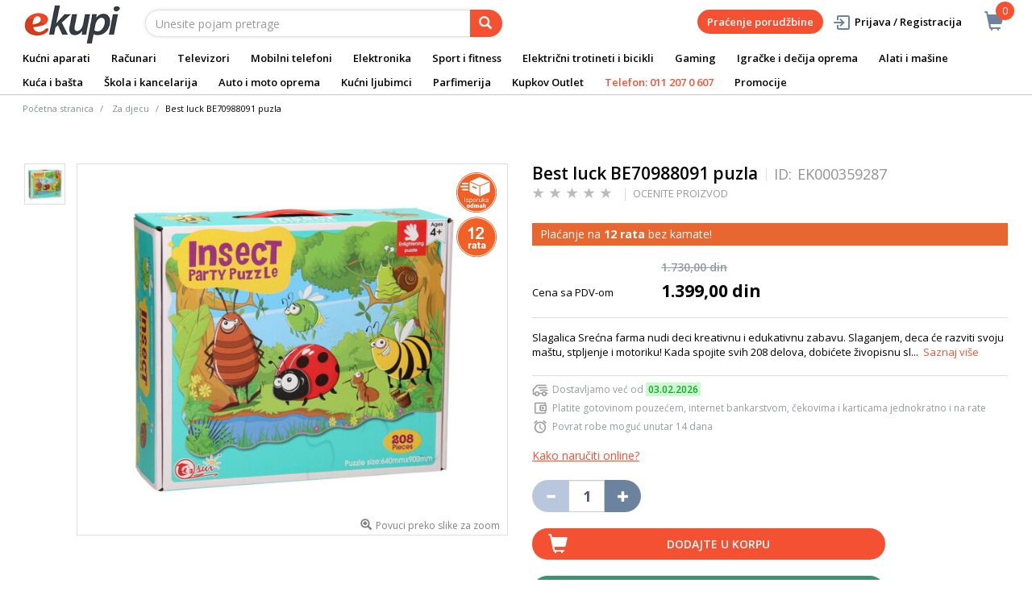

--- FILE ---
content_type: text/html; charset=utf-8
request_url: https://www.google.com/recaptcha/api2/anchor?ar=1&k=6LdGPVcjAAAAAAHzP4dYUGcz3rYtEZsE8csEaDC_&co=aHR0cHM6Ly93d3cuZWt1cGkucnM6NDQz&hl=sr&v=N67nZn4AqZkNcbeMu4prBgzg&size=invisible&sa=action&anchor-ms=20000&execute-ms=30000&cb=2440x6hrbh9v
body_size: 49439
content:
<!DOCTYPE HTML><html dir="ltr" lang="sr"><head><meta http-equiv="Content-Type" content="text/html; charset=UTF-8">
<meta http-equiv="X-UA-Compatible" content="IE=edge">
<title>reCAPTCHA</title>
<style type="text/css">
/* cyrillic-ext */
@font-face {
  font-family: 'Roboto';
  font-style: normal;
  font-weight: 400;
  font-stretch: 100%;
  src: url(//fonts.gstatic.com/s/roboto/v48/KFO7CnqEu92Fr1ME7kSn66aGLdTylUAMa3GUBHMdazTgWw.woff2) format('woff2');
  unicode-range: U+0460-052F, U+1C80-1C8A, U+20B4, U+2DE0-2DFF, U+A640-A69F, U+FE2E-FE2F;
}
/* cyrillic */
@font-face {
  font-family: 'Roboto';
  font-style: normal;
  font-weight: 400;
  font-stretch: 100%;
  src: url(//fonts.gstatic.com/s/roboto/v48/KFO7CnqEu92Fr1ME7kSn66aGLdTylUAMa3iUBHMdazTgWw.woff2) format('woff2');
  unicode-range: U+0301, U+0400-045F, U+0490-0491, U+04B0-04B1, U+2116;
}
/* greek-ext */
@font-face {
  font-family: 'Roboto';
  font-style: normal;
  font-weight: 400;
  font-stretch: 100%;
  src: url(//fonts.gstatic.com/s/roboto/v48/KFO7CnqEu92Fr1ME7kSn66aGLdTylUAMa3CUBHMdazTgWw.woff2) format('woff2');
  unicode-range: U+1F00-1FFF;
}
/* greek */
@font-face {
  font-family: 'Roboto';
  font-style: normal;
  font-weight: 400;
  font-stretch: 100%;
  src: url(//fonts.gstatic.com/s/roboto/v48/KFO7CnqEu92Fr1ME7kSn66aGLdTylUAMa3-UBHMdazTgWw.woff2) format('woff2');
  unicode-range: U+0370-0377, U+037A-037F, U+0384-038A, U+038C, U+038E-03A1, U+03A3-03FF;
}
/* math */
@font-face {
  font-family: 'Roboto';
  font-style: normal;
  font-weight: 400;
  font-stretch: 100%;
  src: url(//fonts.gstatic.com/s/roboto/v48/KFO7CnqEu92Fr1ME7kSn66aGLdTylUAMawCUBHMdazTgWw.woff2) format('woff2');
  unicode-range: U+0302-0303, U+0305, U+0307-0308, U+0310, U+0312, U+0315, U+031A, U+0326-0327, U+032C, U+032F-0330, U+0332-0333, U+0338, U+033A, U+0346, U+034D, U+0391-03A1, U+03A3-03A9, U+03B1-03C9, U+03D1, U+03D5-03D6, U+03F0-03F1, U+03F4-03F5, U+2016-2017, U+2034-2038, U+203C, U+2040, U+2043, U+2047, U+2050, U+2057, U+205F, U+2070-2071, U+2074-208E, U+2090-209C, U+20D0-20DC, U+20E1, U+20E5-20EF, U+2100-2112, U+2114-2115, U+2117-2121, U+2123-214F, U+2190, U+2192, U+2194-21AE, U+21B0-21E5, U+21F1-21F2, U+21F4-2211, U+2213-2214, U+2216-22FF, U+2308-230B, U+2310, U+2319, U+231C-2321, U+2336-237A, U+237C, U+2395, U+239B-23B7, U+23D0, U+23DC-23E1, U+2474-2475, U+25AF, U+25B3, U+25B7, U+25BD, U+25C1, U+25CA, U+25CC, U+25FB, U+266D-266F, U+27C0-27FF, U+2900-2AFF, U+2B0E-2B11, U+2B30-2B4C, U+2BFE, U+3030, U+FF5B, U+FF5D, U+1D400-1D7FF, U+1EE00-1EEFF;
}
/* symbols */
@font-face {
  font-family: 'Roboto';
  font-style: normal;
  font-weight: 400;
  font-stretch: 100%;
  src: url(//fonts.gstatic.com/s/roboto/v48/KFO7CnqEu92Fr1ME7kSn66aGLdTylUAMaxKUBHMdazTgWw.woff2) format('woff2');
  unicode-range: U+0001-000C, U+000E-001F, U+007F-009F, U+20DD-20E0, U+20E2-20E4, U+2150-218F, U+2190, U+2192, U+2194-2199, U+21AF, U+21E6-21F0, U+21F3, U+2218-2219, U+2299, U+22C4-22C6, U+2300-243F, U+2440-244A, U+2460-24FF, U+25A0-27BF, U+2800-28FF, U+2921-2922, U+2981, U+29BF, U+29EB, U+2B00-2BFF, U+4DC0-4DFF, U+FFF9-FFFB, U+10140-1018E, U+10190-1019C, U+101A0, U+101D0-101FD, U+102E0-102FB, U+10E60-10E7E, U+1D2C0-1D2D3, U+1D2E0-1D37F, U+1F000-1F0FF, U+1F100-1F1AD, U+1F1E6-1F1FF, U+1F30D-1F30F, U+1F315, U+1F31C, U+1F31E, U+1F320-1F32C, U+1F336, U+1F378, U+1F37D, U+1F382, U+1F393-1F39F, U+1F3A7-1F3A8, U+1F3AC-1F3AF, U+1F3C2, U+1F3C4-1F3C6, U+1F3CA-1F3CE, U+1F3D4-1F3E0, U+1F3ED, U+1F3F1-1F3F3, U+1F3F5-1F3F7, U+1F408, U+1F415, U+1F41F, U+1F426, U+1F43F, U+1F441-1F442, U+1F444, U+1F446-1F449, U+1F44C-1F44E, U+1F453, U+1F46A, U+1F47D, U+1F4A3, U+1F4B0, U+1F4B3, U+1F4B9, U+1F4BB, U+1F4BF, U+1F4C8-1F4CB, U+1F4D6, U+1F4DA, U+1F4DF, U+1F4E3-1F4E6, U+1F4EA-1F4ED, U+1F4F7, U+1F4F9-1F4FB, U+1F4FD-1F4FE, U+1F503, U+1F507-1F50B, U+1F50D, U+1F512-1F513, U+1F53E-1F54A, U+1F54F-1F5FA, U+1F610, U+1F650-1F67F, U+1F687, U+1F68D, U+1F691, U+1F694, U+1F698, U+1F6AD, U+1F6B2, U+1F6B9-1F6BA, U+1F6BC, U+1F6C6-1F6CF, U+1F6D3-1F6D7, U+1F6E0-1F6EA, U+1F6F0-1F6F3, U+1F6F7-1F6FC, U+1F700-1F7FF, U+1F800-1F80B, U+1F810-1F847, U+1F850-1F859, U+1F860-1F887, U+1F890-1F8AD, U+1F8B0-1F8BB, U+1F8C0-1F8C1, U+1F900-1F90B, U+1F93B, U+1F946, U+1F984, U+1F996, U+1F9E9, U+1FA00-1FA6F, U+1FA70-1FA7C, U+1FA80-1FA89, U+1FA8F-1FAC6, U+1FACE-1FADC, U+1FADF-1FAE9, U+1FAF0-1FAF8, U+1FB00-1FBFF;
}
/* vietnamese */
@font-face {
  font-family: 'Roboto';
  font-style: normal;
  font-weight: 400;
  font-stretch: 100%;
  src: url(//fonts.gstatic.com/s/roboto/v48/KFO7CnqEu92Fr1ME7kSn66aGLdTylUAMa3OUBHMdazTgWw.woff2) format('woff2');
  unicode-range: U+0102-0103, U+0110-0111, U+0128-0129, U+0168-0169, U+01A0-01A1, U+01AF-01B0, U+0300-0301, U+0303-0304, U+0308-0309, U+0323, U+0329, U+1EA0-1EF9, U+20AB;
}
/* latin-ext */
@font-face {
  font-family: 'Roboto';
  font-style: normal;
  font-weight: 400;
  font-stretch: 100%;
  src: url(//fonts.gstatic.com/s/roboto/v48/KFO7CnqEu92Fr1ME7kSn66aGLdTylUAMa3KUBHMdazTgWw.woff2) format('woff2');
  unicode-range: U+0100-02BA, U+02BD-02C5, U+02C7-02CC, U+02CE-02D7, U+02DD-02FF, U+0304, U+0308, U+0329, U+1D00-1DBF, U+1E00-1E9F, U+1EF2-1EFF, U+2020, U+20A0-20AB, U+20AD-20C0, U+2113, U+2C60-2C7F, U+A720-A7FF;
}
/* latin */
@font-face {
  font-family: 'Roboto';
  font-style: normal;
  font-weight: 400;
  font-stretch: 100%;
  src: url(//fonts.gstatic.com/s/roboto/v48/KFO7CnqEu92Fr1ME7kSn66aGLdTylUAMa3yUBHMdazQ.woff2) format('woff2');
  unicode-range: U+0000-00FF, U+0131, U+0152-0153, U+02BB-02BC, U+02C6, U+02DA, U+02DC, U+0304, U+0308, U+0329, U+2000-206F, U+20AC, U+2122, U+2191, U+2193, U+2212, U+2215, U+FEFF, U+FFFD;
}
/* cyrillic-ext */
@font-face {
  font-family: 'Roboto';
  font-style: normal;
  font-weight: 500;
  font-stretch: 100%;
  src: url(//fonts.gstatic.com/s/roboto/v48/KFO7CnqEu92Fr1ME7kSn66aGLdTylUAMa3GUBHMdazTgWw.woff2) format('woff2');
  unicode-range: U+0460-052F, U+1C80-1C8A, U+20B4, U+2DE0-2DFF, U+A640-A69F, U+FE2E-FE2F;
}
/* cyrillic */
@font-face {
  font-family: 'Roboto';
  font-style: normal;
  font-weight: 500;
  font-stretch: 100%;
  src: url(//fonts.gstatic.com/s/roboto/v48/KFO7CnqEu92Fr1ME7kSn66aGLdTylUAMa3iUBHMdazTgWw.woff2) format('woff2');
  unicode-range: U+0301, U+0400-045F, U+0490-0491, U+04B0-04B1, U+2116;
}
/* greek-ext */
@font-face {
  font-family: 'Roboto';
  font-style: normal;
  font-weight: 500;
  font-stretch: 100%;
  src: url(//fonts.gstatic.com/s/roboto/v48/KFO7CnqEu92Fr1ME7kSn66aGLdTylUAMa3CUBHMdazTgWw.woff2) format('woff2');
  unicode-range: U+1F00-1FFF;
}
/* greek */
@font-face {
  font-family: 'Roboto';
  font-style: normal;
  font-weight: 500;
  font-stretch: 100%;
  src: url(//fonts.gstatic.com/s/roboto/v48/KFO7CnqEu92Fr1ME7kSn66aGLdTylUAMa3-UBHMdazTgWw.woff2) format('woff2');
  unicode-range: U+0370-0377, U+037A-037F, U+0384-038A, U+038C, U+038E-03A1, U+03A3-03FF;
}
/* math */
@font-face {
  font-family: 'Roboto';
  font-style: normal;
  font-weight: 500;
  font-stretch: 100%;
  src: url(//fonts.gstatic.com/s/roboto/v48/KFO7CnqEu92Fr1ME7kSn66aGLdTylUAMawCUBHMdazTgWw.woff2) format('woff2');
  unicode-range: U+0302-0303, U+0305, U+0307-0308, U+0310, U+0312, U+0315, U+031A, U+0326-0327, U+032C, U+032F-0330, U+0332-0333, U+0338, U+033A, U+0346, U+034D, U+0391-03A1, U+03A3-03A9, U+03B1-03C9, U+03D1, U+03D5-03D6, U+03F0-03F1, U+03F4-03F5, U+2016-2017, U+2034-2038, U+203C, U+2040, U+2043, U+2047, U+2050, U+2057, U+205F, U+2070-2071, U+2074-208E, U+2090-209C, U+20D0-20DC, U+20E1, U+20E5-20EF, U+2100-2112, U+2114-2115, U+2117-2121, U+2123-214F, U+2190, U+2192, U+2194-21AE, U+21B0-21E5, U+21F1-21F2, U+21F4-2211, U+2213-2214, U+2216-22FF, U+2308-230B, U+2310, U+2319, U+231C-2321, U+2336-237A, U+237C, U+2395, U+239B-23B7, U+23D0, U+23DC-23E1, U+2474-2475, U+25AF, U+25B3, U+25B7, U+25BD, U+25C1, U+25CA, U+25CC, U+25FB, U+266D-266F, U+27C0-27FF, U+2900-2AFF, U+2B0E-2B11, U+2B30-2B4C, U+2BFE, U+3030, U+FF5B, U+FF5D, U+1D400-1D7FF, U+1EE00-1EEFF;
}
/* symbols */
@font-face {
  font-family: 'Roboto';
  font-style: normal;
  font-weight: 500;
  font-stretch: 100%;
  src: url(//fonts.gstatic.com/s/roboto/v48/KFO7CnqEu92Fr1ME7kSn66aGLdTylUAMaxKUBHMdazTgWw.woff2) format('woff2');
  unicode-range: U+0001-000C, U+000E-001F, U+007F-009F, U+20DD-20E0, U+20E2-20E4, U+2150-218F, U+2190, U+2192, U+2194-2199, U+21AF, U+21E6-21F0, U+21F3, U+2218-2219, U+2299, U+22C4-22C6, U+2300-243F, U+2440-244A, U+2460-24FF, U+25A0-27BF, U+2800-28FF, U+2921-2922, U+2981, U+29BF, U+29EB, U+2B00-2BFF, U+4DC0-4DFF, U+FFF9-FFFB, U+10140-1018E, U+10190-1019C, U+101A0, U+101D0-101FD, U+102E0-102FB, U+10E60-10E7E, U+1D2C0-1D2D3, U+1D2E0-1D37F, U+1F000-1F0FF, U+1F100-1F1AD, U+1F1E6-1F1FF, U+1F30D-1F30F, U+1F315, U+1F31C, U+1F31E, U+1F320-1F32C, U+1F336, U+1F378, U+1F37D, U+1F382, U+1F393-1F39F, U+1F3A7-1F3A8, U+1F3AC-1F3AF, U+1F3C2, U+1F3C4-1F3C6, U+1F3CA-1F3CE, U+1F3D4-1F3E0, U+1F3ED, U+1F3F1-1F3F3, U+1F3F5-1F3F7, U+1F408, U+1F415, U+1F41F, U+1F426, U+1F43F, U+1F441-1F442, U+1F444, U+1F446-1F449, U+1F44C-1F44E, U+1F453, U+1F46A, U+1F47D, U+1F4A3, U+1F4B0, U+1F4B3, U+1F4B9, U+1F4BB, U+1F4BF, U+1F4C8-1F4CB, U+1F4D6, U+1F4DA, U+1F4DF, U+1F4E3-1F4E6, U+1F4EA-1F4ED, U+1F4F7, U+1F4F9-1F4FB, U+1F4FD-1F4FE, U+1F503, U+1F507-1F50B, U+1F50D, U+1F512-1F513, U+1F53E-1F54A, U+1F54F-1F5FA, U+1F610, U+1F650-1F67F, U+1F687, U+1F68D, U+1F691, U+1F694, U+1F698, U+1F6AD, U+1F6B2, U+1F6B9-1F6BA, U+1F6BC, U+1F6C6-1F6CF, U+1F6D3-1F6D7, U+1F6E0-1F6EA, U+1F6F0-1F6F3, U+1F6F7-1F6FC, U+1F700-1F7FF, U+1F800-1F80B, U+1F810-1F847, U+1F850-1F859, U+1F860-1F887, U+1F890-1F8AD, U+1F8B0-1F8BB, U+1F8C0-1F8C1, U+1F900-1F90B, U+1F93B, U+1F946, U+1F984, U+1F996, U+1F9E9, U+1FA00-1FA6F, U+1FA70-1FA7C, U+1FA80-1FA89, U+1FA8F-1FAC6, U+1FACE-1FADC, U+1FADF-1FAE9, U+1FAF0-1FAF8, U+1FB00-1FBFF;
}
/* vietnamese */
@font-face {
  font-family: 'Roboto';
  font-style: normal;
  font-weight: 500;
  font-stretch: 100%;
  src: url(//fonts.gstatic.com/s/roboto/v48/KFO7CnqEu92Fr1ME7kSn66aGLdTylUAMa3OUBHMdazTgWw.woff2) format('woff2');
  unicode-range: U+0102-0103, U+0110-0111, U+0128-0129, U+0168-0169, U+01A0-01A1, U+01AF-01B0, U+0300-0301, U+0303-0304, U+0308-0309, U+0323, U+0329, U+1EA0-1EF9, U+20AB;
}
/* latin-ext */
@font-face {
  font-family: 'Roboto';
  font-style: normal;
  font-weight: 500;
  font-stretch: 100%;
  src: url(//fonts.gstatic.com/s/roboto/v48/KFO7CnqEu92Fr1ME7kSn66aGLdTylUAMa3KUBHMdazTgWw.woff2) format('woff2');
  unicode-range: U+0100-02BA, U+02BD-02C5, U+02C7-02CC, U+02CE-02D7, U+02DD-02FF, U+0304, U+0308, U+0329, U+1D00-1DBF, U+1E00-1E9F, U+1EF2-1EFF, U+2020, U+20A0-20AB, U+20AD-20C0, U+2113, U+2C60-2C7F, U+A720-A7FF;
}
/* latin */
@font-face {
  font-family: 'Roboto';
  font-style: normal;
  font-weight: 500;
  font-stretch: 100%;
  src: url(//fonts.gstatic.com/s/roboto/v48/KFO7CnqEu92Fr1ME7kSn66aGLdTylUAMa3yUBHMdazQ.woff2) format('woff2');
  unicode-range: U+0000-00FF, U+0131, U+0152-0153, U+02BB-02BC, U+02C6, U+02DA, U+02DC, U+0304, U+0308, U+0329, U+2000-206F, U+20AC, U+2122, U+2191, U+2193, U+2212, U+2215, U+FEFF, U+FFFD;
}
/* cyrillic-ext */
@font-face {
  font-family: 'Roboto';
  font-style: normal;
  font-weight: 900;
  font-stretch: 100%;
  src: url(//fonts.gstatic.com/s/roboto/v48/KFO7CnqEu92Fr1ME7kSn66aGLdTylUAMa3GUBHMdazTgWw.woff2) format('woff2');
  unicode-range: U+0460-052F, U+1C80-1C8A, U+20B4, U+2DE0-2DFF, U+A640-A69F, U+FE2E-FE2F;
}
/* cyrillic */
@font-face {
  font-family: 'Roboto';
  font-style: normal;
  font-weight: 900;
  font-stretch: 100%;
  src: url(//fonts.gstatic.com/s/roboto/v48/KFO7CnqEu92Fr1ME7kSn66aGLdTylUAMa3iUBHMdazTgWw.woff2) format('woff2');
  unicode-range: U+0301, U+0400-045F, U+0490-0491, U+04B0-04B1, U+2116;
}
/* greek-ext */
@font-face {
  font-family: 'Roboto';
  font-style: normal;
  font-weight: 900;
  font-stretch: 100%;
  src: url(//fonts.gstatic.com/s/roboto/v48/KFO7CnqEu92Fr1ME7kSn66aGLdTylUAMa3CUBHMdazTgWw.woff2) format('woff2');
  unicode-range: U+1F00-1FFF;
}
/* greek */
@font-face {
  font-family: 'Roboto';
  font-style: normal;
  font-weight: 900;
  font-stretch: 100%;
  src: url(//fonts.gstatic.com/s/roboto/v48/KFO7CnqEu92Fr1ME7kSn66aGLdTylUAMa3-UBHMdazTgWw.woff2) format('woff2');
  unicode-range: U+0370-0377, U+037A-037F, U+0384-038A, U+038C, U+038E-03A1, U+03A3-03FF;
}
/* math */
@font-face {
  font-family: 'Roboto';
  font-style: normal;
  font-weight: 900;
  font-stretch: 100%;
  src: url(//fonts.gstatic.com/s/roboto/v48/KFO7CnqEu92Fr1ME7kSn66aGLdTylUAMawCUBHMdazTgWw.woff2) format('woff2');
  unicode-range: U+0302-0303, U+0305, U+0307-0308, U+0310, U+0312, U+0315, U+031A, U+0326-0327, U+032C, U+032F-0330, U+0332-0333, U+0338, U+033A, U+0346, U+034D, U+0391-03A1, U+03A3-03A9, U+03B1-03C9, U+03D1, U+03D5-03D6, U+03F0-03F1, U+03F4-03F5, U+2016-2017, U+2034-2038, U+203C, U+2040, U+2043, U+2047, U+2050, U+2057, U+205F, U+2070-2071, U+2074-208E, U+2090-209C, U+20D0-20DC, U+20E1, U+20E5-20EF, U+2100-2112, U+2114-2115, U+2117-2121, U+2123-214F, U+2190, U+2192, U+2194-21AE, U+21B0-21E5, U+21F1-21F2, U+21F4-2211, U+2213-2214, U+2216-22FF, U+2308-230B, U+2310, U+2319, U+231C-2321, U+2336-237A, U+237C, U+2395, U+239B-23B7, U+23D0, U+23DC-23E1, U+2474-2475, U+25AF, U+25B3, U+25B7, U+25BD, U+25C1, U+25CA, U+25CC, U+25FB, U+266D-266F, U+27C0-27FF, U+2900-2AFF, U+2B0E-2B11, U+2B30-2B4C, U+2BFE, U+3030, U+FF5B, U+FF5D, U+1D400-1D7FF, U+1EE00-1EEFF;
}
/* symbols */
@font-face {
  font-family: 'Roboto';
  font-style: normal;
  font-weight: 900;
  font-stretch: 100%;
  src: url(//fonts.gstatic.com/s/roboto/v48/KFO7CnqEu92Fr1ME7kSn66aGLdTylUAMaxKUBHMdazTgWw.woff2) format('woff2');
  unicode-range: U+0001-000C, U+000E-001F, U+007F-009F, U+20DD-20E0, U+20E2-20E4, U+2150-218F, U+2190, U+2192, U+2194-2199, U+21AF, U+21E6-21F0, U+21F3, U+2218-2219, U+2299, U+22C4-22C6, U+2300-243F, U+2440-244A, U+2460-24FF, U+25A0-27BF, U+2800-28FF, U+2921-2922, U+2981, U+29BF, U+29EB, U+2B00-2BFF, U+4DC0-4DFF, U+FFF9-FFFB, U+10140-1018E, U+10190-1019C, U+101A0, U+101D0-101FD, U+102E0-102FB, U+10E60-10E7E, U+1D2C0-1D2D3, U+1D2E0-1D37F, U+1F000-1F0FF, U+1F100-1F1AD, U+1F1E6-1F1FF, U+1F30D-1F30F, U+1F315, U+1F31C, U+1F31E, U+1F320-1F32C, U+1F336, U+1F378, U+1F37D, U+1F382, U+1F393-1F39F, U+1F3A7-1F3A8, U+1F3AC-1F3AF, U+1F3C2, U+1F3C4-1F3C6, U+1F3CA-1F3CE, U+1F3D4-1F3E0, U+1F3ED, U+1F3F1-1F3F3, U+1F3F5-1F3F7, U+1F408, U+1F415, U+1F41F, U+1F426, U+1F43F, U+1F441-1F442, U+1F444, U+1F446-1F449, U+1F44C-1F44E, U+1F453, U+1F46A, U+1F47D, U+1F4A3, U+1F4B0, U+1F4B3, U+1F4B9, U+1F4BB, U+1F4BF, U+1F4C8-1F4CB, U+1F4D6, U+1F4DA, U+1F4DF, U+1F4E3-1F4E6, U+1F4EA-1F4ED, U+1F4F7, U+1F4F9-1F4FB, U+1F4FD-1F4FE, U+1F503, U+1F507-1F50B, U+1F50D, U+1F512-1F513, U+1F53E-1F54A, U+1F54F-1F5FA, U+1F610, U+1F650-1F67F, U+1F687, U+1F68D, U+1F691, U+1F694, U+1F698, U+1F6AD, U+1F6B2, U+1F6B9-1F6BA, U+1F6BC, U+1F6C6-1F6CF, U+1F6D3-1F6D7, U+1F6E0-1F6EA, U+1F6F0-1F6F3, U+1F6F7-1F6FC, U+1F700-1F7FF, U+1F800-1F80B, U+1F810-1F847, U+1F850-1F859, U+1F860-1F887, U+1F890-1F8AD, U+1F8B0-1F8BB, U+1F8C0-1F8C1, U+1F900-1F90B, U+1F93B, U+1F946, U+1F984, U+1F996, U+1F9E9, U+1FA00-1FA6F, U+1FA70-1FA7C, U+1FA80-1FA89, U+1FA8F-1FAC6, U+1FACE-1FADC, U+1FADF-1FAE9, U+1FAF0-1FAF8, U+1FB00-1FBFF;
}
/* vietnamese */
@font-face {
  font-family: 'Roboto';
  font-style: normal;
  font-weight: 900;
  font-stretch: 100%;
  src: url(//fonts.gstatic.com/s/roboto/v48/KFO7CnqEu92Fr1ME7kSn66aGLdTylUAMa3OUBHMdazTgWw.woff2) format('woff2');
  unicode-range: U+0102-0103, U+0110-0111, U+0128-0129, U+0168-0169, U+01A0-01A1, U+01AF-01B0, U+0300-0301, U+0303-0304, U+0308-0309, U+0323, U+0329, U+1EA0-1EF9, U+20AB;
}
/* latin-ext */
@font-face {
  font-family: 'Roboto';
  font-style: normal;
  font-weight: 900;
  font-stretch: 100%;
  src: url(//fonts.gstatic.com/s/roboto/v48/KFO7CnqEu92Fr1ME7kSn66aGLdTylUAMa3KUBHMdazTgWw.woff2) format('woff2');
  unicode-range: U+0100-02BA, U+02BD-02C5, U+02C7-02CC, U+02CE-02D7, U+02DD-02FF, U+0304, U+0308, U+0329, U+1D00-1DBF, U+1E00-1E9F, U+1EF2-1EFF, U+2020, U+20A0-20AB, U+20AD-20C0, U+2113, U+2C60-2C7F, U+A720-A7FF;
}
/* latin */
@font-face {
  font-family: 'Roboto';
  font-style: normal;
  font-weight: 900;
  font-stretch: 100%;
  src: url(//fonts.gstatic.com/s/roboto/v48/KFO7CnqEu92Fr1ME7kSn66aGLdTylUAMa3yUBHMdazQ.woff2) format('woff2');
  unicode-range: U+0000-00FF, U+0131, U+0152-0153, U+02BB-02BC, U+02C6, U+02DA, U+02DC, U+0304, U+0308, U+0329, U+2000-206F, U+20AC, U+2122, U+2191, U+2193, U+2212, U+2215, U+FEFF, U+FFFD;
}

</style>
<link rel="stylesheet" type="text/css" href="https://www.gstatic.com/recaptcha/releases/N67nZn4AqZkNcbeMu4prBgzg/styles__ltr.css">
<script nonce="4zZ4UDnlSUu3PW28ljCm1g" type="text/javascript">window['__recaptcha_api'] = 'https://www.google.com/recaptcha/api2/';</script>
<script type="text/javascript" src="https://www.gstatic.com/recaptcha/releases/N67nZn4AqZkNcbeMu4prBgzg/recaptcha__sr.js" nonce="4zZ4UDnlSUu3PW28ljCm1g">
      
    </script></head>
<body><div id="rc-anchor-alert" class="rc-anchor-alert"></div>
<input type="hidden" id="recaptcha-token" value="[base64]">
<script type="text/javascript" nonce="4zZ4UDnlSUu3PW28ljCm1g">
      recaptcha.anchor.Main.init("[\x22ainput\x22,[\x22bgdata\x22,\x22\x22,\[base64]/[base64]/[base64]/bmV3IHJbeF0oY1swXSk6RT09Mj9uZXcgclt4XShjWzBdLGNbMV0pOkU9PTM/bmV3IHJbeF0oY1swXSxjWzFdLGNbMl0pOkU9PTQ/[base64]/[base64]/[base64]/[base64]/[base64]/[base64]/[base64]/[base64]\x22,\[base64]\x22,\x22w57Du8K2I8KFw5xcw4U7O8KtwqQmwpXDtxRlDAZlwr0pw4fDtsKcwr3CrWN9wpFpw4rDhUvDvsOJwpEOUsOBKzjClmEqSG/DrsOtMMKxw4FrXHbChToESMOLw5TCiMKbw7vCjsKJwr3CoMOQKAzCssKvY8KiwqbCughfAcOjw5TCg8KrwpvCllvCh8OJEjZeW8OGC8KqdBpycMOGJB/Cg8KCDBQTw6o7YkVywoHCmcOGw4rDlsOcTw9RwqIFwpEHw4TDkxw/woAOworCjsOLSsKJw4LClFbCpMKRIRMzasKXw5/[base64]/KFt2w4HCmj0jTllpLwTCtXRDw4zDqmjCgTzDkMK+wpjDjk0swrJAZ8Oxw5DDs8KTwo3DhEsow6dAw5/[base64]/[base64]/[base64]/AcK7dyLCucO9wpvCmyQhFsOCwpcjw5c2UsKqDMOjwpxnFko3M8KywrXCnhHCqFcRwpxSw73CiMK+w5ZMbXPCsFNiw4I8wr/DmcK3YGUqwqnCvFssPzc8w6/DtsOTQsOkw7DDj8OSwqjDv8K5wqwGwqBEdxJhY8Otwo3DhycLw5zDpMOWa8Kyw7/DhcKzwpLDt8OswpPDgcKTwonCtwnDqm/CvcK6wpB6Z8ODwqAHG1TDsDAkFh3DoMOxC8KJFcOXwqPDvzRyTsKHGl7Dv8KKcMORwoNMwqtdwoV3DsK3wpcAM8OCZitpwph7w4DDkDzDqGo2AVfCs2LDgWMJw5g9wo/CsVQswqLDm8KswqsICF7DvDDCqcO1JlHDmsOdwoE/[base64]/[base64]/ChMKoNEt4wqc+w4gRwrHCtDnCncOJJ1bChArCrnPCnkJ2QBPDujQNeAkSwrM1w5oXTxXDjcOBw5rDmsOqGDliw653HsKWw7Y4wrV6VcKZw7bCijY6w6twwoLDlwBWw7pUwpjDrjbDvGXCvsO/w7fCtsKtG8OPwovDgnQJwpcwwq92wrt1S8Ojw5hQN0ZaGSfDpEPCj8O3w5fCqDvDisK+NiTDkMK/w7bCtcOlw7fClsKiwoNhwqkFwrBkQTB+w44dwqIiwprDvCHCqHVkMQtawr7Drh9Yw4TDhcKuw7PDlQ0YNcKRw7Yiw4bCisOLSsOsHwnClxfCmmDCmC4Bw6RvwoTDugJ4acOHZ8KFR8ODw7x4N2ZPNhzDtMOPYmQzwovCv3/CoT/Ct8OqRcOLw5wGwoFhwqE8w4TClwXCowlqSTMeZEfCszjDviPDvRkuPcKXwrF9w43Dl1jCl8K5woDDscOwQE/CosKPwp8owqvCg8KFwp8FU8K3RsOuwqzCkcK0wpZuw508e8Oowq/CisKBGsKbw41uCcKuwqVafxTDlzHDkcOxZsOcQsOwwpjCjBYBd8OaasOZwoVNw7VTw6hvw51DLcOGZTLCkkM8w5kbGWJZCkfCksKhwpsQNsO4w6HDo8KPw5laQGRIOsO/w6dVw59BETIHQVvDh8KHGijCs8OPw7I+IAvDoMK1woXCokzDjSnCmMKfWEfCthxSHgzDrcK/wqXCtsKpQ8OxTEV8wpV6w6PCksOOw5TDpSE1JX94IztIw59rwokxw6omccKmwqtfwpgGwp/[base64]/CjsOMw49wwrc/wokyFnLCnwgmEsOqw4YgDH/CpcKzwpc4wq4AKMO8KcO/[base64]/ERXDrAnCs3XDk8OPwrjDiwgkwqDDtifDoRjDqsKaK8OcbcK0wovDn8Opd8Kiw7/CkMOhA8KGw6pFwpoIGcK9GsOfQ8Okw6ABdmfCtcObw5rDqRtWIwTCp8ODYcOCwqV6PsKcw77DgcKiwobCm8K6wqPCkzTCucK4WcK2K8K6GsOVwoYwCMOqwo0ew6xkw6MRWUfDt8K/YcOmISHDgsKgw7jCugFowox8JUtSw6/DkwrDp8OFw4wQwooiD2vCvsKoZcOSaicPNsOSw5zDjmbDn1XCqMKJdsKrw4JXw43CpQQ4w5IqwpHDlsO+QT0kw51vX8KCJMKxbSdCw6vCt8OpWDd7wpLCoF0Kw59DDMKNwp89wrFrw50UJcO/w4gbw71GegBgN8OlwpEhw4TCrkcPZEbDhxxEwo3Cu8Osw44YwrvCqHVFesOAYsKXXX44woQIw4DDksOfJcOwwroSw5AZWcOnw78aZTJBOcKaA8K/[base64]/SAIxw5TCqMO/[base64]/ChT8hw47CgX10U2HDr8O6PVAfFk/DnsO4w5YJw7rDoGjDnHHDnjHCn8Olc2kFFV0qOGgINMKCw4NacBUnXMK/ZsO8IMKdw4w9BhMKCixNwqHCrcO6RU0AFh3DtsKew51hw4fCoRY0w6M6WRMbXsKBwrkWHMOTICNnw7rDu8KBwoIxwo4Zw6EEL8OBw5rCkcO1P8OQWD5Twp3CmcKuw5nCpXjCmxnDl8KgEsOPEE5Zw7/[base64]/[base64]/CvcKnwph/wpVdwpg6w5Zsw6RHTwLDpV5fCDzDn8Kmw58tZsOmwp4AwrbCggLChXJTw63ClcK/wqALw6xFAsO8wr9eF29OEMKRSkzCrkTCn8Ogw4Fmw5xyw6jCtl7DpEgMflANAMOiw6PCnsO1w71NWRg7w5UbIB/[base64]/[base64]/MEfCnBkwYMKQN8OfwpvDqDPCjFnDs8OMA8KRw6jCscK+w787OQ7DtMKCYsKTw7FnBsOow7kbwrLCocKuO8K1w5slw70dQsOFJErCjMKtwr8Ww5nDucKRw6vDqcKoGw/[base64]/[base64]/CvTrDrcOCw4ZODzzDhsK6wpcxRTHDjcOZB8OEbMOSw5wJwrcQKQzCg8OqI8OuZcORM3zDtXY2w4LChcOrNUTCjUbCsStbw5nCsQM5PsOAEcObw6HCkHJowrnClUbDt0DCnmXCpg/[base64]/wqXCvcOpwqchw5vChcOgZQMEDMKuOcO9FXgpwq/DkMKqGsODYG8Nw4HCuzzCpVJ3esKlbxsQwpjCk8Oewr3DpEx0w4IiwrrDgifCt3rClMKRwobCg1gff8KjwpXDiCzDmRdow6lEwr3CjMOHUB8ww6IDwovCr8Kbw49LfGXCicKcX8K7AcKLUDkeTgIcPsOvw7o/JCjCisKiacKWZcOywprCuMOKw65VCsKQB8K4YGxqV8K7WsKWOsKzw68bM8OCwrLDgsOdRG7Dl3HCtcKPDsKHwpw0w5DDusOEw6rCm8KYA0zDjsOGISnDg8KVw5/[base64]/Dv8KYw4XCnkXDjMOgw6U9w7gcYz8lwqAWCFpKZcK9wrrDlyzCtsOUD8O2wqU9wrPCghdqwrPClcOSwroWdMKLB8Kgw6FPw4LClsOxIsKyC1UZwooKw4jCn8O7NMKHwoHDmMKrw5bCnSooZcKBwoIUMj9DwoTDrjbDqG3DssOlcFXCqj/CrsKvFT9mfwQKIMKuw7RZwpF9HhPDk0NDw6jCig9gwqDCsjfDhcOBVyxdw5QIdl4Aw65WbsKFTMKRw4RSLMORRyzDqnUNKQ/ClsKXP8KYbw4ZbwfDqcKOKkjCqF7CvnvDsTh9wrjDvMOKYcOxw5DCgsOWw6jDnxUBw5rCtwrDiC7Chlxmw5Q5w7rDscOTwq/DlcOkT8Kiw6TDscOMwpDDglpTRhnDqMKBZ8Otwqt6YmRFw7VIL2zDmcOZw6rDtsOBNFTCshPDsE3CgsONwo4HQC/Ds8OXw5BUw4DDkEx6c8O+w7M5ci3DpCIdwoLDucO1ZsORD8OFwpsGEsO3w6/DssOCw5dAV8K7w4PDtz1gYsKnwrDCn1DCm8OQWHxNXMOVB8KWw65fBcKhwr8rbFo9w7ojwpouw5LChRnDkMK4OG0tw5ETw60kwpURw6FoI8KqS8O+csOewo4ow5MEwrbDkk1fwqBXw4vCkQ/CgwgFezNGw6VtdMKpwr/CvsOAwpTDpMOnwrZ9woExw7x0wpRkw6nCjmnDgcKxFsKAT09NTcK2wqA4ScK/[base64]/DhjXDvG/Cv10EB8OcKcKhwqPDkMK9ejXCksKxWEXCnsOKQcOyUzlqFcKNwoXDvMO3w6fChVDDvsKKCsKrwrTCrcKxZcKERsKxwrR1Tl4iw4jDh3rCtcOJHnjDqQnDqEUdw4vCshZULsKfw4zCsmbCok1cw4EIwo/Cv0rCpC/DplnDtsOOUsOyw5ITc8O+IHPDocOdw4PDgXEGJ8OXwovDpW7Cm0VIIcKVRmfDnMOHKQbDsG/DoMKGAsOGwql8HRPCjDTCvGtWw6vDiR/DuMO4wqISMxx0YiR9LEQvA8Ohw5kFI23Dr8Olw5vDjMOrw4LDrGvDhMKjw4zDtcO6w782OSrDhGgawpXDnsOXEcK8w6HDrSfCpl4aw4Aswq5kdsO6wqTCpMOiDx92JzDDpQlTwrvDnsKNw7ZmQ2XDimgMw4N0SMOfwrfDh2k8w6EtUMOiwpRYw4YATzJ/woMSIzwkDS/CusOGw54uw7XCk3ZgGsKKRcKCwqVpPx/CnxpZw74nPcOQwq0TOBDDiMKbwrUnUmwbwpHCmUoZI2AawqJgDcK+UcKIaWUfXsK9IQTDuS7CuDV3QQhfV8KRwqHDtEk1w6A+DxQIw7xBP1jDphPDhMOrTGQHc8KVHsKcw58awqjDpMKlXEg6w5nCvHMtwrMLDMOzTj4GcwYYV8KNw6/Du8O5w5/[base64]/ecKQW8Ovw4UNXx7CuUB+W0VcwrzCl8KWw51xQMK9BwFjHisUb8OFUiIuFsOaTcKyNnUcBcKXw6HCrMO0wojCssKjUDzCtMKIwqHCnw49w7VkwobDhDvClHvDjMOzw7bCqEIya29fwp1iIAjCvnDCnGo+Amh2KMKYWcKJwqzCskwWMTXCm8KKw4rDogXDuMK/[base64]/DnsOaw73DmsK3w6vCg8OQG8KHbj/Cj27DssOywq3CssOKw5XCkcOUCsO+w4F2fWdqI0HDqcOhaMKTwplaw4Mpw4bDtMKrw68zwoTDicKEV8OCw4d8w6omN8OTXQXCrSvCsX5hw4bCi8KVNj/CoH8VOmzCoMKYQsOdwpl8w4/Dr8OyAgxpJcKDGk5sRMOASnLDtn0ywpzDsHVOw4PCsQXCn2MdwqIDw7bDiMOeworDjz4zdsONR8Kway1CRzrDmkzCu8KtwoTCpTBrw5TDhsK1A8KEasOLWsKfw6jCjmDDjcOmw5phw5xZw43CsDnCgC4UDMOyw5/CmsKSwpc7YsO7wqjCm8OBGzHCsjDDmyPDr1EgUG/DqMOHwql7enrDjXcrMFIGwpJvw5LDrQwodcOFwr0nfMKkXRAVw5EaecKJw6EIwpN8HmAdbsOIwrgcYkjDjMOhEcKuw4B+DcOnwrhTe2LDgwDCiDvDllfDlnVOwrEKQcO8w4Rnwp0rNmfCicOOVMK3w6/CjgTDiQVYw6DDiWjDlXjCn8OWw5bChw8WQVPDtsOowrNhwrYiDMKbOkHCvcKYwqHCtBwTJSnDm8Ohw7hFEl/CtsOAwox1w43DicOhV0F9S8Kdw5IvwrHDjcOfH8KLw6HDoMKEw4BcVElUwoPCnQLDmcKcwqDCj8KtKsOawo3CjWxtw7jCkCUtwr/Diy43wqwCwpnDgEcdwpkCw67ChsOrQDnDjWDCjTTCqRgpw43Dp1HDqh7CshrCm8KNw67Ci2A5ScKfwqnDuAFqwqjDph3DuX7Dl8KXOcK1bVzDkcO9wq/[base64]/Csgx8wrNiXVTDtAfDscOTwpfCriHDhAXCpMKIw6DDr8Ksw5/DlC0SUcOie8KbHDPDjQ7DoWLDkcO/YizCrS1iwo51w6bCicKfCWtewoAiw43CuXrCgHPDmQ3DgMOHcQXCi0FqOlgtw5A9woDCssOnYzBLw4M2WmckfmMgESfDhcKvwr/[base64]/Cl3fCj8Oiw6jCiUPDssK4wp1Bw6DDpi5Dw4RQKGbCucK2wqfCuQswWcO+XMKDNgJSDWnDo8Kiw6jCqsKcwrNfwo/DtMOYaB8wwr7CmXfChcKmwpomFsKGwqvCrcKGDSLDicKfbVDCvj4Bwo3CuyEKw61lwrgVw4gFw6TDgMOnGcKewq1wXxB4dMKtw4FQwq0TYB1hBBTDkHzCjHB6w6/DqhBQC1oRw5xbw5bDmcOoBcKew5PCpsKLO8KhF8O3wrAHw4jCrmZ2wrkGwpNHEsOBw47CpcOpQQvCrcOSwqF+MsO1wp7CtcKGBcO/wqFmZxDDtUc7w5vCjmfDjcOgAcKfbwV4w7zDmCAzwrFRfsKgKW3DssKmw7wDwqzCrsKadMOAw7EeMsKMJMO0w7Eow4BDw4XCmcOswqUtw4TCtMKcwonDrcKHAMOJw4BXThViEMKlDFPCsXnDvRDDj8K7XXIPwr9Fw5kmw5/[base64]/[base64]/DicOFwpd+cXrCgilywqjDh0vDl8O6IMKldMOAfMOjNRHDkWcPMMKtLsOhwpbDmw5ZNsOEwqJCGR3Co8O1w5DDn8OYOmRBwqTCpHvDlhxkw4gEwpFpwrDChlcew5MDw6hrw5/CmsKWwr8eCipePHYKKyTCukDCmsKHwq15w7BUBcKCwr1mWTB0w7Qow7LDncKCwrRpEHzDjsKsJcKbcsOmw4rDmMOzSn/[base64]/CoMKDwqIJw40fwqvDq8KBw7TCkUrDpsKubS5wMABEwqBlwpBRdcOMw6LDsnsDBRzDnsKrwplCwqgNNsKdw6FLU0jChiV9w5kuwozCugLDmgMRw6bDr2nCsRTCi8O9w6AGGR8+w55DL8KAUsOfw7bClUPCsxHCsj/[base64]/Dmkt2bsK6w6ozwrrCr8KpwoTCgGPDg8Ktw5B6QjLCmsOEw7jDnFzDlsO8wo3Dnh7ClsOoJMO8ek4xGlPDs0bCsMKHV8KOGMKBehBrF3l9w4QEw6DDtcKKP8OJU8KAw6FcUCJqwpBhISDDrQRZcATCrzrCksKhwr7DqsO7w5BYIVHDj8Kgw6zDqHsnwqE/KsKiw5PDlhXCqhhNNcO6w4UlMHQaBcKyAcKmGXTDtiHChVwYw5nCm1p2wpPCjRhvw5XDjDQ7VR08PXzCk8K5HxFoUMKFfg0ZwoxbNDABfktjOyokw6PDgMKjwpTDsE/DvgZdwokzw5jCrwTClMKYw7w4JnM3CcOowpjDmVQywoDCrcKWS0DCmsOAOcKNwqUqwqTDo0ImYSo0A2LClV5YBsOUwpEJw7Vpwo5GwrvCtsKVw7h1C3EYW8O9w4RPccOZecO/KEXDnW8Ywo7CqHfDicOoTCvDtcK6wovClmdiwrHDmMONDMOewqfDnxMNLhjDpcOUw6/CvMKvZHNXYkk0bMK1wpXCoMKmw7/Crm3DvTHDtMKBw4fDoQszZcKrIcOWdF93f8OgwqIwwrYMTGvDncKaVyB2N8Kgw7rCvQdhwrNFD38gQnTDr3rCqMO6wpXDsMO2RlTDl8KQw6vCnsKUBCpGDUzCj8OOK3fCnRg3wp9mw6IbMU7Du8KEw6IBGEtFIcKlwpppLcK3woBVanV3LQrDgn8AQ8Ozw69DwpHCvl/[base64]/CoznCj8KfcsOCw43Ck8KEByQ5MSnCljwoAQVEEcK7wogGwpYFFjA4EsKRwpgSfsKgwohJR8K5w4UJw7nDkATCvh0NMMKywoDDoMKNw4bDhsK/[base64]/w67DoydnwqnDgEcpEhnDnMOpeUVUYBcZwqNFw4ZcJsKjWMKaew8oGlvDtsKpdDEJwoorw41XT8OtWHhvwp/[base64]/CnkAGeEpww7nDpMKrw6cIVTLCt8KKw4fDqMKAwqvCggIFw7Vgw4PDkhLDssO+fXFOLHAbw7pmYcKaw71PVGLDhcKTwoHDtnArDMKsIcKxw4Ykw6FJPsKRFmDDvy4KXcOmw792wqg3UVVnwpssT1LCkRfDhcKQw7VSFcKrWh/Dp8OKw6vChwDCkcOSwobCpcOtZ8KmIEXCjMKPw7jCjDUsS0DDh0zDqD7Ds8K4UUddDsKIGMOtKy17AhA5w7JkZhLCplx/Hl9+LsOLewvCrsOcwoPDriodAsOxTjvChTDCj8KrOSxbw4NJGTvDqGJow67Cjw7Dt8KRAD7CocODw4RgKMOyC8KjeWDCkXkowrjDhCHCj8KUw5/Dq8KsGGlvw4NTw50TDcKkFMOgwqnCn31fw5/[base64]/[base64]/DmMKvb8ODw4AYcSopQjfDjcO9Wi7DpE0bGBVdeHDDtDHCoMK2PsOCe8KGe1vDojDCkRzDr29gwqgwXMOtRsOMwrTCg0gPFSzCocKsaw5bw65QwqMnw7MnUyIywpJ6Gn3ChwTCgWhUwp7CssKvwp1Aw7DDt8OcRkItFcK9bcOmwrtSYcK/w6pYCiIxw7zClHEyHcKHBsK/JMOow5xRU8Krw7jCnwk0CiVTUMOXEsK3w4RWNU7DuFQ4EMOjwr3DgGDDmyVcwprDlR/[base64]/Ci8OPwqVtwrLDucOkChIMw4/[base64]/[base64]/[base64]/Cp8OAwowLw73DicOcw49Xe8Oaw6nDpMKHwpvCs1B/w5/Cq8KBcsK/[base64]/CjlPDswDDpMOWwq15DsKdwrXCkh0IZ8KCw5ozwqNzVsKoSsKcw6JBaBsswogrw5gsKy5gw78Nw4l9wpoCw7YsKDMoS3JEw7onKAx7NMObZmXDoXhhAgVtw7ZHfcKRfnHDmVHDmHF2VGnDoMK4woB+dmrCuW/[base64]/CnMOJwr1zNsK7w4A/KMKNOcOvw6/CocK+w7PCtcOdw7kLdcK4wosUEwYYw4HCksO5NjBDVAs0wq4Rw6IxZsKMIMOgw5lmIsKfwqYew7l/wpHCo2Mdw5hpw6IUGV5Pwq3CiGh8SsK7w55tw4FRw5ECdsO/w7zDi8KuwpoQaMOwIWPDjijDhcOzwq3DhHbCoGPDp8KDw7DCvwHDqA/[base64]/DisKdWjJ/CcO9cBTDgMKpWsO5NShZVcOiKXozwrrDiSUAacKiwq53w5LDgcKWwq7CgMOow7XCljPCmh/[base64]/CpXPDl8O3w6oZw7jCmBLCvMOwSEXCpcO7aMKVJ3rDgVfDuU5Qwqh1wotqwpLCk3/DgcKoQGLCq8OoBRDDpijDl0sFw5DDhQo1woA3w4zCnWgAwqMMbcKABcKKwrXDsjozw73Cn8ONT8O4wphQw704wo/ChHsMPnDCsm/[base64]/JHLDgcOKw5nChkhBw75owozCoTTCrV1bw7nCgRvCnMKFw7A4DMKywoXDpmvCln3Dr8KYwrs2c2UYw48pw7EQecOLKcOLw77ChF3CiCHCssKcSThMZsKuwrDDoMObw6fDvMKSJC8BawHDjzDDjcK+QEECfMKucsOAw5/DhsOIbsKSw7QFSsKIwrpJN8Opw7/Drylow5/DlsK2XcOlw5cewqVWw7HCncOlZ8KSwqBAw77CtsO4N03Dkndcw4DDkcO9YiPDmBrCh8KbSMOAMQ3DqMKkQsOzJgo+woA6M8KnVV8ZwqQIUxYlwp0KwrBMFsKpK8OEw58DYH/DrkbCnTQFwrHDocKJw55tZ8KGwo7DmSfDsCjDn11TDMKmw7XCoTHCgcOFHcO4I8KPw7kawrZve3EAOVLDpMO1ETDDhMOCwq/ChMOwMXYqSMKYwqcFwpTCvnlVYllewrQsw64LJG9UKMO8w6NIBH/ClXbCqiQcwpXDlcO1w6ZIw7XDhAJQwp7CosK/fMKuEGQbY1Y0w5LCrxbDnXxHeDjDhsOIU8K4w7kqw6Z5M8KPwrjDjl/DihF9w5UKecOPQMKQw6bCklxowoxXXxTDscKAw7TDo0PDkMO1woh7w61CO1DDl15+WU3CtSnCtMKWHsOsLcKbw4LCnsO/wpl9KcODwoUOREvDoMKsPwPCvWFhLEfCl8OBw4fDssOKwrNXwrbCi8Kqw6lzw6RVw7E/w5HDriNFw6Mpwr8Uw60Fa8Oub8OQcsOjw7Q5McO7w6JRTcKow6IEwooUwoEWw57Cj8ObBMOmw6nCkRcTwq58w5waRxRdw6jDhMK9wp/DvgDCs8OwN8KFwpkTKMOCwpkodkrCs8Oqw5/CjBvCg8KDEMKGworDoUXCucK0wqE/[base64]/QF7Cil/DpHXCu8KWw4FYwq9sVcOsw7zDncOBw5Eaw51vD8O2OxthwqgvKX/DjcONSsOIw5jCiT8bHQfDkRTDlcKXwo/CvsOWwofDjgUYwo7DgULCgcOKw6AywqfDsjFOccOcFMK+wrrDv8K8CRXDr29bw6DDpsOBwrVTwp/[base64]/[base64]/Cl0HCjFLCu2nDssKtdDE2w4tSw4A1CcK+ScKdJi14ET7CpTXDojnDj0bDokfDrsKPwr9Qwp/CjsOiEBbDgB7CksOaASjCm0jDkMKIw7YBOMKZAlU5w53Cpl/[base64]/[base64]/[base64]/DtMObZcK8w5YbHcKOw4TCp8ORwpzDt8ODH8OdwpjDr8KpVyoaYR1NEk8GwogGUjZHL1MIMsKfHcOAaHTDqMKFKRYlw7DDsBfCusK4OsODAcOHw73Ct2AYcC9Tw41NGMKFw6M7DcOHw6vDsE7CtCIjw7fDiTpcw7BzLiJpw6DCoMOcNU7DpMKdP8OLbcKUI8Oqw6/CrT7DksKbJ8KxKVjDgXnCh8Kgw4LChBYsfsOLwodTFVtWY2/Cqm8zW8KCw6N+wrk9Z2rChHnDomcFwpMWw53DicOdwpPDqsORIT9/wqIZe8OEd1cMVzrCi2pxTwhPw40CZEUSeU1+eFtJCgEuw7sAVGbClMOkSMOIwqrDqxLDnsOpE8OAUnd5wrbDscKvWhctwq0qdcK1w7fCnEnDtMKadxbCo8OMw6bDisOTw64jwr3CgsOcQF4sw4HClWLChQ/Cp38pcScRZl0twoPDgMOgw7s1w7bCisOkXV3Dj8OMX1HCtg3Dth7DoX1ww4kfwrHCuSozwpnDsEVjZHbCrjVLTVvDkUInw6zCv8KUI8Otwo3DqMK9IsKNf8K/w4YnwpBgwqTCjGPDsSkOw5XCi01mwqXCknbDgsOmYsOyZHFLRcOrIn0owpHCu8OIw4FBXsO8SH3Dj2DDshbCjcONLAhIUcOYw43CiSbCscOxwrXDvFdMT0LDlMO3w7fCt8OMwpvCphl3worDksO6wrJBw75tw6I4GHcJwp/DiMKEOVHDpsO0ehXCkHTCl8OPZFVlw5xZwrZ/w5o5w6XDuQ5Uw5omN8Kpw4sZwrPDkRxzQsOQw6HDgMOiIsOkcQRtbEsafx3CgsOgW8O8HcO3w74fZMOFL8OOTcKAPsKcwozCui3DgSJ6SArCh8K9TBbDqsK7w4PCnsOxXiTCkcOVVHZ5Q1LDrjdiwpbCrsOqRcObXsOQw4nDuQPCnExBw7/Dv8KYfDLDhH8BVQbCv28hLDJkb3bCoWhywoI6woQcaSlDwrU5IMK0JMKIIcO3w6zDtsKnwqPDuUXCnhoyw4VZw5hAGjvClw/CrlFyTcOnw4MTS2bCv8OSacKXMsKka8KLPMOgw63DkGjCqHPDvF5iAMKIR8OGLsOhw4x0IDx2w4lEIx5dWsOzQgkVasKqclpHw57DmQtAECFKFsOWw4oBRFbDusOoFcKFwpvCryAuWcOnw64VS8OjJhJcwpJMTzLCnMOPbcK+w6/DvBDDmjsFw4V4Y8K7wpDComNDf8OFwoYsJ8OLwogcw4vCjcKfUwXDksKjYgXCtnEnw6kAE8K5TsODSMKfwqIZwo/CgDpMwpgRw6E5woUxwrxNB8KkK0cLwoR6wpgJLSTCkcK0w4XChTZew6wVdMKnw5zDt8OpAQNuw5nDt3fCliTDssKrZh4Nwq/Cm0QZw4LCiRxVZ2LDtMOHwpg7wrTCg8KXwrwYwpYAIsOXwoHCtnXCmsO+w7vDusO3wr1Dw4YMBR3DsRZ8wog9w7xFPCzCgwYgBcOQahoyWzjChMK6wrjCuyDCp8OVw7hDEMKBCsKZwqINw5nDlcKCXcKpw6Qjw40ZwotiTXnDhg9GwoxKw78+wqjCsMOIFsOlw4/CkzV+w7cFbMKlH3nCsDtzw48uC1Rsw5DCil1rUMK+ccOwU8KuE8KlaFzDrCjDgsOBAcKkCQ/Co1DCgsK5M8OZw5haU8KsbsKMwp3ClMOjwo8dS8O4wqXDvwHDgMO8w6PDvcO1PkQbGC7DtxHDgAYWA8KhOBbDlsKEwqw0KAVewp/CusKhJmnClHMAw47Cvk4bRMK+RcKbw71awoIKRRALw5TChSPChcOGJGoEIxAAK3DCicOeWyHDghbCh0MkZcOww4rCg8KZCAM6w64Qwr7Csgswe0zCnkcZwo1Rw6h/UWksJsOTwpDCp8KWw4Inw7vDtsKUBSDCv8K9wrFHwoDDjUrCicOdRznCncKow6ZPw7sewrfCucKxwp4Cw5HCsFjDlcOmwoluPSHCusKdQTLDg0cpZU3CrcKpEsK/RsK+w5pRBcK+w7pbQHVTdDPCiS4vBTB4w41BSEEdDyMTPzlnw7Edwqwtw50Ow6nCjg8HwpU6wrZtHMO/[base64]/[base64]/[base64]/CnMO1Z3HCohXCq0HChMKTwrp7CHoYXsO2wqM1NcKxwrzDg8OOODPDvMKKXMOOwqXCrcK5T8KiaBMBXC7CksOTRMK7SWl7w7bChQo3P8KsFiUMwrfCnsOKbV3CrMKvw5hFZsKVcMODwphXw5ZLfcODw5s/DwMCRQRtcn3CnMKvAMKsYEfDjMKAB8KtY2I6wrLCp8OER8OyZifDrcONw7kCMcOkw7Bfw4p+SiJqaMO4CmbCsCDCu8ObAMOUIwbCvsOuwo57wpg+w7LDhsOowoXDi0gbw6UIwqEHcsKNHMKbcA4BeMOzw6HCjnt5cn/[base64]/DkmnCl8KTwqheJ8K0w7Yfw5LCmGxjwpNSPhbDsGzDiMKTwocwDXvCjCzDlcKGElHDv04Fc1w6wroiIsKww5jCjcOJSsKVBhJ6YlgxwoJrw47CtcO+LmFkRsK9w7odw7V+S2gJWmDDv8KMeTwQa1rDpcOnw4TDu1LCpcO/JQFLGi3DuMO7MxDCrMO4w5PDsjfDrzJzQ8Kow4wowpLDqz55wqPDhk1nHsOlw4xdwr1Jw7FfMsKdbcKIG8OvesKZwpUlwrwFw6Mlc8OfIMOHJMOBw47ClcKFwoHDnBJKw7/DknY2KcOCfMK0QsKgc8OFChBzd8ODw67DrsOiwp/CscK3f1JmUMKNQVN0wrzCqcKNwpfDn8O/OcOBPjl6clABIm1zfcOgdMKEwp7Cj8Kuwrwuw7bDrMOlwp9ZesOJYMOnaMOIw5oGw4PChMOuwobDs8OKwocvAxXCqgfCk8OxfVnCh8Ogw5PDsAHDog7Cu8KPwoVlBcOtVcOjw7PCmS/DszRqwofDh8KzZ8Orw5bDnMKDw79QNsOYw7jDmcOCBMKGwoFsQcKuaSHDpsO5w5XCi2BBw7DDpsOJO3XDuV/CoMK7w4l3wpk/dMOVwo1gVMKiJA7CgsKgRwzDr0PCmF5FRcKZNWfDpg/CjC3ChSDCu1bDlDlQCcK0EcKRwoPDpMO2woXDihrCmUnCul7DhcKLw6kub07DhQbDmkrCicKtHcO6w4lFwpkLcsKZbmNbw5JHdngOwrfCiMOYV8KQTi7Dnm/DrcOvwqzCiGxqwp/[base64]/DiMOzAsONw41cw63CmcK9I8OQw5zCiAZ/SBXDtxnCq8KxOMKDHMOyKTFBw60ew43DjEUnwpzDh34PasObd2TClcOTL8O2SytKGsOsw4kWw6MTwqPDhljDsR5gw4YVT0XCnsOOw73DgcKLw58URiFRw6dfwp7DjMOIw5cBw7IWw5PDn1oVwrNcw4t+woo4w6h7wr/CtsKsFTXCtEV8w613XRhgwp3CrMO/WcKGMUnCq8KJaMOHw6DDkcOyPsOrw7nCjsOBw6tEw7M/ccK5wpc0w64aHHIHdE5MWMK2TEzCp8Kkc8OKNMOCw5Emw7pTSQMzaMOSwo/DlQM0JcKKw57CqsOCwqHDjHszwqnCuH5MwqYyw4Nbw7fDu8OYwoMvaMKaP001dCbCnj1Bw5BBHnNBw67CtcOQw73Cknwcw5LDtcOGCQTCmcO0w5XCusO4wrXCmV/DpMKzRMOdTsKwwq7Cp8Ojw5bCk8O2w7/CtsK5wqcfbhUUwqLDlmbCiXlQZcKTIcKPwrzCjcKbw4FpwqPDgMKaw6c5ZBNhN3JMw65Fw6/DmMOjXsKaOjTCksKNwrrDncOLOcOeVMOmAMKLIcKePVfDpQbCoi3CilPCgcOCHTnDoGvDuMKtw6c9wpTDly1wwoLDr8OcOcKkYVlqUVAnw6REQ8KfwofDj3VAcsOXwqcwwrQMOGvCrX9pbkQdNinCpl1wYzLDtXDDgXJuw6rDv09Tw6/Cn8KVf3tmw7nCgMKzw4Npw4dlw6AyesOkwqbCtg7DmELCvlFQw6jDn0zDosKPwroswp4fRMKcwrDCssOjwrEww5obw7rChBTClh9IGxLDlcOTwoLCrcK9B8Kbw7nDhmHCmsOpUMKlRXoxw6jDtsKLYE9wSMKAV2oowp8jwow/[base64]/DmQXCvcK7w7Izw5EIJRlMZsK/w5TCkzvCgMKPwo7CsRgNOldcFjHDnkILw7rCtCg9woVEAUTCncKPw6fDgMK+EXrCoC3Cl8KLCMO0ImYvwqzDs8OQwpnCq0wwBMOECcOewoDCg1HCpSTDrWTChT3CnjZ4FMKIaVtgCTUMwo5kWcKLw7UqccK/[base64]/DqlvCssONIGXDmgLDugvCgX5Zbk0YcS4jw4whA8KwW8OOw6x9ckjCg8OWw5fDjzbDssOwFQBTLxzDp8KNwrgpw6IswqTDoH4JYcKKHcKWRVzCnlIqwq3DvsOxwrsrwpVIWMOFw5RLw6kOwoJfbcKaw7/DusKJXMOzL2vCm2tUwrXCojbDl8K/[base64]/ClMO1w4lVwpBlYXvDvyDCuD3Cl8O5w5HCkQ4EK8KbwozDvSdQIyvCugsGwqFAJsOYXkN/bGrDo0p6w4gHwr/Dlg7Dh3kzwo96CEXCrWDCrMOfwqlURVfDjcKQwoXCrMOgwpQVA8O4WB/DisOTFyxMw5E1DjxCRMKZDMKkX0XDuDY1dnHCt29kw4JYJ0rDpcOkbsOWw6DDgSzCqMOhw4bCoMKTOwApwpzCqsKxwoJDwoBqLsKhPcOFSsKnw69awqrDjR3ClMOwMR/CtjvChsKYOwPDhMOnGMOrw5LDvsKzwoI2wqphRlrDvMOmfgU4wonCiyjCr1nDpHsBFCN/wqbDv38QBk7DrWDDo8OqcS18w4ZnMVA8NsKjZ8OseXvCimLCmcOMw4N8wqNeZgNRwr0iwr/CoSXCrjwaM8Oyenc/w4BmWMKrCMK2w4HDpz1iwolvw7bDmFHDjUnCtcO5M3HDhwfCqHZSw5cIWzXDr8KCwpMrEMOUw73DlFTCm1HCmkAsdsO/ScOOY8OjFCY0JXtBwr0kwonDpQ02O8OZwrLDr8K1wr8RVsKSNMKJw7ULwo88AMKBwofDggjCugvCqMOacTTCtsKPTcKywqzCpmo/GX/CqxPCvMOIwpB7OcOMbcKcwppHw7l8e3nCuMO4BMKhIjdZw77Dq0NEw6Bif2fCgyF5w6RlwpBgw5gFEBrCqQDCkMOYw6vCksOSw6bCkGbChMOSwpxZw7Rgw7Y3XcKSScONRcK2cCTClsOtw4rDiUXCmMKGwoQIw6DDuWrDvcK8wonDn8OnwrzCv8OKSMK4BcO/ZB0Fw4EHw5pRVknDkEnDm3nCn8OqwodYXMOfCkUEw55HCcOvEFNZw5bDnMOaw4fCr8KSw4JRTMOYwrrDkyTDhcOMU8K1HGrCtsOWQGfCssKSw7QHwovCmMKAw4E/OGXDjMKjQjprw5bCrVQfw6bDixIGalNgwpZIw7ZWe8OYX3jCnHfDq8KjwozDqC9Aw7vCg8Kjw4zCuMOUfMKjBl/CicKNw4fCuMO8wpwXwrLCvTRfc0txwoHDkMKwe1oxTcKLwqdeckDDs8OlOnDDt2dVw65pwoJpw5xUMwoww6TDscKDTD/[base64]/[base64]/w5LDoSHDgFNdw5pOYFtTw7Fqw5vDqUHCk2wLTnsow6PDtcKVwrI6woE3bMKUwrE6w4/[base64]/ChhrCicOKw47DrsKUAcKvXAbDljvCiz3DjMK2wqnCrMO7w7dlwqspw5DDqk/[base64]/Drh3DgMOQw6Uhw5hiHMO+woErw5sMOcOJwqJXU8OjC3Q+BcOoXMK4cj5Yw4gnwqfCoMOuwrFiwrTCoxbDpABMdDfCiD7Dh8KFw5p5w4HDvCvCtz8ewo3CuMKlw4TCpgIfwq7DhmHCtcKTScK0w6vDpcK1wqDDmmZvwoZVwrnDssOrF8Kkwo/Ct24MUVNDDMKyw75UejN0wrZQaMKJw7bCiMO7BSjDtsOBR8OLA8KaF2kpwo7CqcKVVXfCkMKtdkzCh8OhWMKUwo8qeTrCgsKCwo/Dk8OZeMOrw6Efw4l+ORAeFXVnw5/CmcOvbVxBGcOXwpTCusK0wrx5wqnDh1lnL8KxwoFpMyHDr8Kowr/DhyjDnTnDhMObwqRrZkBVw6k3w4jDj8Kew79Hwp7DpTg1wrTCosODOWMpwpNxwrYYw5g1wokDAcODw6o1ekA3AUjCm0Q4MUIAwrLCqUE8IhvDngjCscOx\x22],null,[\x22conf\x22,null,\x226LdGPVcjAAAAAAHzP4dYUGcz3rYtEZsE8csEaDC_\x22,0,null,null,null,0,[21,125,63,73,95,87,41,43,42,83,102,105,109,121],[7059694,955],0,null,null,null,null,0,null,0,null,700,1,null,0,\[base64]/76lBhn6iwkZoQoZnOKMAhmv8xEZ\x22,0,1,null,null,1,null,0,1,null,null,null,0],\x22https://www.ekupi.rs:443\x22,null,[3,1,1],null,null,null,0,3600,[\x22https://www.google.com/intl/sr/policies/privacy/\x22,\x22https://www.google.com/intl/sr/policies/terms/\x22],\x22Kho6HBAOF9FmUqZCeSIrcyglLoonJiDtTSxlbHVFPrE\\u003d\x22,0,0,null,1,1769897814044,0,0,[155,169],null,[49,228,179,139,216],\x22RC-DVr8gBi5YwHc6A\x22,null,null,null,null,null,\x220dAFcWeA5ufFsLQ2oMPklFSrVZGvyY17lXQR0iZA1MeXHySFf-OV9s2UhwxHIJ8fWOVw1nRel_-dcfWCD59G0MXdceFMs3kGFNrg\x22,1769980613821]");
    </script></body></html>